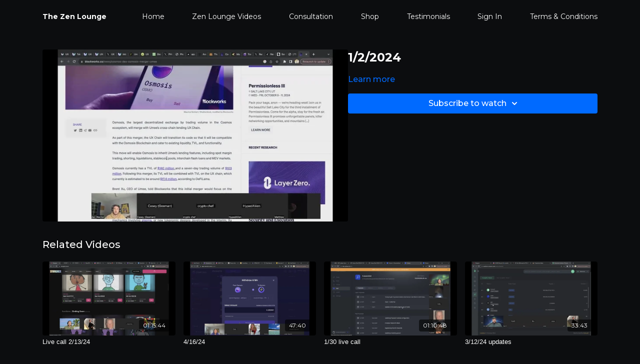

--- FILE ---
content_type: text/vnd.turbo-stream.html; charset=utf-8
request_url: https://zenlounge.org/programs/video1668060052-b1b91d.turbo_stream?playlist_position=sidebar&preview=false
body_size: -51
content:
<!DOCTYPE html><html><head><meta name="csrf-param" content="authenticity_token" />
<meta name="csrf-token" content="gIDT-bQtuVvp3Ut5x37hvfFLMGPFaDrpmlSBgz41pBoHr-OISNNHY4Cdjl3ktjzrpZ54Ij5YJzBQ1l6YiFgGBQ" /></head><body><turbo-stream action="update" target="program_show"><template>
  <turbo-frame id="program_player">
      <turbo-frame id="program_content" src="/programs/video1668060052-b1b91d/program_content?playlist_position=sidebar&amp;preview=false">
</turbo-frame></turbo-frame></template></turbo-stream></body></html>

--- FILE ---
content_type: text/html; charset=utf-8
request_url: https://zenlounge.org/programs/video1668060052-b1b91d/related
body_size: 10378
content:
<turbo-frame id="program_related" target="_top">

    <div class="container " data-area="program-related-videos">
      <div class="cbt-related mt-8  pb-16">
        <div class="cbt-related-title text-xl font-medium">Related Videos</div>
          <div class="mt-5 grid grid-cols-1 sm:grid-cols-2 md:grid-cols-3 lg:grid-cols-4 xl:grid-cols-4 gap-x-4 gap-y-6">
              <div data-area="related-video-item" class="">
                <swiper-slide
  data-card="video_2882000"
  data-custom="content-card"
  class="self-start hotwired"
>

  <a class="card-image-container" data-turbo="true" data-turbo-prefetch="false" data-turbo-action="advance" data-turbo-frame="_top" onclick="window.CatalogAnalytics(&#39;clickContentItem&#39;, &#39;video&#39;, &#39;2882000&#39;, &#39;Related Videos&#39;); window.CatalogAnalytics(&#39;clickRelatedVideo&#39;, &#39;2882000&#39;, &#39;1&#39;, &#39;program_page&#39;)" href="/programs/video1299099463-f39f55">
    <div class="image-container relative" data-test="catalog-card">
  <div class="relative image-content">
    <div aria-hidden="true" style="padding-bottom: 56%;"></div>
    <img loading="lazy" alt="Live call 2/13/24" decoding="async"
         src="https://alpha.uscreencdn.com/images/programs/2882000/horizontal/b84ba638-aa02-46c9-be40-ae1f56fc9ce7.jpg?auto=webp&width=350"
         srcset="https://alpha.uscreencdn.com/images/programs/2882000/horizontal/b84ba638-aa02-46c9-be40-ae1f56fc9ce7.jpg?auto=webp&width=350 350w,
            https://alpha.uscreencdn.com/images/programs/2882000/horizontal/b84ba638-aa02-46c9-be40-ae1f56fc9ce7.jpg?auto=webp&width=700 2x,
            https://alpha.uscreencdn.com/images/programs/2882000/horizontal/b84ba638-aa02-46c9-be40-ae1f56fc9ce7.jpg?auto=webp&width=1050 3x"
         class="card-image b-image absolute object-cover h-full top-0 left-0" style="opacity: 1;">
  </div>
    <div class="badge flex justify-center items-center text-white content-card-badge z-0">
      <span class="badge-item">01:15:44</span>
      <svg xmlns="http://www.w3.org/2000/svg" width="13" height="9" viewBox="0 0 13 9" fill="none" class="badge-item content-watched-icon" data-test="content-watched-icon">
  <path fill-rule="evenodd" clip-rule="evenodd" d="M4.99995 7.15142L12.0757 0.0756836L12.9242 0.924212L4.99995 8.84848L0.575684 4.42421L1.42421 3.57568L4.99995 7.15142Z" fill="currentColor"></path>
</svg>

    </div>

</div>
<div class="content-watched-overlay"></div>

</a>  <a class="card-title" data-turbo="true" data-turbo-prefetch="false" data-turbo-action="advance" data-turbo-frame="_top" title="Live call 2/13/24" aria-label="Live call 2/13/24" onclick="window.CatalogAnalytics(&#39;clickContentItem&#39;, &#39;video&#39;, &#39;2882000&#39;, &#39;Related Videos&#39;); window.CatalogAnalytics(&#39;clickRelatedVideo&#39;, &#39;2882000&#39;, &#39;1&#39;, &#39;program_page&#39;)" href="/programs/video1299099463-f39f55">
    <span class="line-clamp-2">
      Live call 2/13/24
    </span>
</a></swiper-slide>


              </div>
              <div data-area="related-video-item" class="">
                <swiper-slide
  data-card="video_2969696"
  data-custom="content-card"
  class="self-start hotwired"
>

  <a class="card-image-container" data-turbo="true" data-turbo-prefetch="false" data-turbo-action="advance" data-turbo-frame="_top" onclick="window.CatalogAnalytics(&#39;clickContentItem&#39;, &#39;video&#39;, &#39;2969696&#39;, &#39;Related Videos&#39;); window.CatalogAnalytics(&#39;clickRelatedVideo&#39;, &#39;2969696&#39;, &#39;2&#39;, &#39;program_page&#39;)" href="/programs/video1412160079-90523c">
    <div class="image-container relative" data-test="catalog-card">
  <div class="relative image-content">
    <div aria-hidden="true" style="padding-bottom: 56%;"></div>
    <img loading="lazy" alt="4/16/24" decoding="async"
         src="https://alpha.uscreencdn.com/images/programs/2969696/horizontal/da980ac5-e81c-413c-a661-65977ac4ca3b.jpg?auto=webp&width=350"
         srcset="https://alpha.uscreencdn.com/images/programs/2969696/horizontal/da980ac5-e81c-413c-a661-65977ac4ca3b.jpg?auto=webp&width=350 350w,
            https://alpha.uscreencdn.com/images/programs/2969696/horizontal/da980ac5-e81c-413c-a661-65977ac4ca3b.jpg?auto=webp&width=700 2x,
            https://alpha.uscreencdn.com/images/programs/2969696/horizontal/da980ac5-e81c-413c-a661-65977ac4ca3b.jpg?auto=webp&width=1050 3x"
         class="card-image b-image absolute object-cover h-full top-0 left-0" style="opacity: 1;">
  </div>
    <div class="badge flex justify-center items-center text-white content-card-badge z-0">
      <span class="badge-item">47:40</span>
      <svg xmlns="http://www.w3.org/2000/svg" width="13" height="9" viewBox="0 0 13 9" fill="none" class="badge-item content-watched-icon" data-test="content-watched-icon">
  <path fill-rule="evenodd" clip-rule="evenodd" d="M4.99995 7.15142L12.0757 0.0756836L12.9242 0.924212L4.99995 8.84848L0.575684 4.42421L1.42421 3.57568L4.99995 7.15142Z" fill="currentColor"></path>
</svg>

    </div>

</div>
<div class="content-watched-overlay"></div>

</a>  <a class="card-title" data-turbo="true" data-turbo-prefetch="false" data-turbo-action="advance" data-turbo-frame="_top" title="4/16/24" aria-label="4/16/24" onclick="window.CatalogAnalytics(&#39;clickContentItem&#39;, &#39;video&#39;, &#39;2969696&#39;, &#39;Related Videos&#39;); window.CatalogAnalytics(&#39;clickRelatedVideo&#39;, &#39;2969696&#39;, &#39;2&#39;, &#39;program_page&#39;)" href="/programs/video1412160079-90523c">
    <span class="line-clamp-2">
      4/16/24
    </span>
</a></swiper-slide>


              </div>
              <div data-area="related-video-item" class="">
                <swiper-slide
  data-card="video_2847147"
  data-custom="content-card"
  class="self-start hotwired"
>

  <a class="card-image-container" data-turbo="true" data-turbo-prefetch="false" data-turbo-action="advance" data-turbo-frame="_top" onclick="window.CatalogAnalytics(&#39;clickContentItem&#39;, &#39;video&#39;, &#39;2847147&#39;, &#39;Related Videos&#39;); window.CatalogAnalytics(&#39;clickRelatedVideo&#39;, &#39;2847147&#39;, &#39;3&#39;, &#39;program_page&#39;)" href="/programs/video1317901859-4f7336">
    <div class="image-container relative" data-test="catalog-card">
  <div class="relative image-content">
    <div aria-hidden="true" style="padding-bottom: 56%;"></div>
    <img loading="lazy" alt="1/30 live call" decoding="async"
         src="https://alpha.uscreencdn.com/images/programs/2847147/horizontal/bfb4c589-c26f-474b-8a8b-89ef26fe6485.jpg?auto=webp&width=350"
         srcset="https://alpha.uscreencdn.com/images/programs/2847147/horizontal/bfb4c589-c26f-474b-8a8b-89ef26fe6485.jpg?auto=webp&width=350 350w,
            https://alpha.uscreencdn.com/images/programs/2847147/horizontal/bfb4c589-c26f-474b-8a8b-89ef26fe6485.jpg?auto=webp&width=700 2x,
            https://alpha.uscreencdn.com/images/programs/2847147/horizontal/bfb4c589-c26f-474b-8a8b-89ef26fe6485.jpg?auto=webp&width=1050 3x"
         class="card-image b-image absolute object-cover h-full top-0 left-0" style="opacity: 1;">
  </div>
    <div class="badge flex justify-center items-center text-white content-card-badge z-0">
      <span class="badge-item">01:10:48</span>
      <svg xmlns="http://www.w3.org/2000/svg" width="13" height="9" viewBox="0 0 13 9" fill="none" class="badge-item content-watched-icon" data-test="content-watched-icon">
  <path fill-rule="evenodd" clip-rule="evenodd" d="M4.99995 7.15142L12.0757 0.0756836L12.9242 0.924212L4.99995 8.84848L0.575684 4.42421L1.42421 3.57568L4.99995 7.15142Z" fill="currentColor"></path>
</svg>

    </div>

</div>
<div class="content-watched-overlay"></div>

</a>  <a class="card-title" data-turbo="true" data-turbo-prefetch="false" data-turbo-action="advance" data-turbo-frame="_top" title="1/30 live call" aria-label="1/30 live call" onclick="window.CatalogAnalytics(&#39;clickContentItem&#39;, &#39;video&#39;, &#39;2847147&#39;, &#39;Related Videos&#39;); window.CatalogAnalytics(&#39;clickRelatedVideo&#39;, &#39;2847147&#39;, &#39;3&#39;, &#39;program_page&#39;)" href="/programs/video1317901859-4f7336">
    <span class="line-clamp-2">
      1/30 live call
    </span>
</a></swiper-slide>


              </div>
              <div data-area="related-video-item" class="">
                <swiper-slide
  data-card="video_2918991"
  data-custom="content-card"
  class="self-start hotwired"
>

  <a class="card-image-container" data-turbo="true" data-turbo-prefetch="false" data-turbo-action="advance" data-turbo-frame="_top" onclick="window.CatalogAnalytics(&#39;clickContentItem&#39;, &#39;video&#39;, &#39;2918991&#39;, &#39;Related Videos&#39;); window.CatalogAnalytics(&#39;clickRelatedVideo&#39;, &#39;2918991&#39;, &#39;4&#39;, &#39;program_page&#39;)" href="/programs/video1267544433-3d4ed4">
    <div class="image-container relative" data-test="catalog-card">
  <div class="relative image-content">
    <div aria-hidden="true" style="padding-bottom: 56%;"></div>
    <img loading="lazy" alt="3/12/24 updates" decoding="async"
         src="https://alpha.uscreencdn.com/images/programs/2918991/horizontal/64e1d73c-da2f-4680-bc56-3d44d54e7419.jpg?auto=webp&width=350"
         srcset="https://alpha.uscreencdn.com/images/programs/2918991/horizontal/64e1d73c-da2f-4680-bc56-3d44d54e7419.jpg?auto=webp&width=350 350w,
            https://alpha.uscreencdn.com/images/programs/2918991/horizontal/64e1d73c-da2f-4680-bc56-3d44d54e7419.jpg?auto=webp&width=700 2x,
            https://alpha.uscreencdn.com/images/programs/2918991/horizontal/64e1d73c-da2f-4680-bc56-3d44d54e7419.jpg?auto=webp&width=1050 3x"
         class="card-image b-image absolute object-cover h-full top-0 left-0" style="opacity: 1;">
  </div>
    <div class="badge flex justify-center items-center text-white content-card-badge z-0">
      <span class="badge-item">33:43</span>
      <svg xmlns="http://www.w3.org/2000/svg" width="13" height="9" viewBox="0 0 13 9" fill="none" class="badge-item content-watched-icon" data-test="content-watched-icon">
  <path fill-rule="evenodd" clip-rule="evenodd" d="M4.99995 7.15142L12.0757 0.0756836L12.9242 0.924212L4.99995 8.84848L0.575684 4.42421L1.42421 3.57568L4.99995 7.15142Z" fill="currentColor"></path>
</svg>

    </div>

</div>
<div class="content-watched-overlay"></div>

</a>  <a class="card-title" data-turbo="true" data-turbo-prefetch="false" data-turbo-action="advance" data-turbo-frame="_top" title="3/12/24 updates" aria-label="3/12/24 updates" onclick="window.CatalogAnalytics(&#39;clickContentItem&#39;, &#39;video&#39;, &#39;2918991&#39;, &#39;Related Videos&#39;); window.CatalogAnalytics(&#39;clickRelatedVideo&#39;, &#39;2918991&#39;, &#39;4&#39;, &#39;program_page&#39;)" href="/programs/video1267544433-3d4ed4">
    <span class="line-clamp-2">
      3/12/24 updates
    </span>
</a></swiper-slide>


              </div>
          </div>
        </div>
      </div>
    </div>
</turbo-frame>